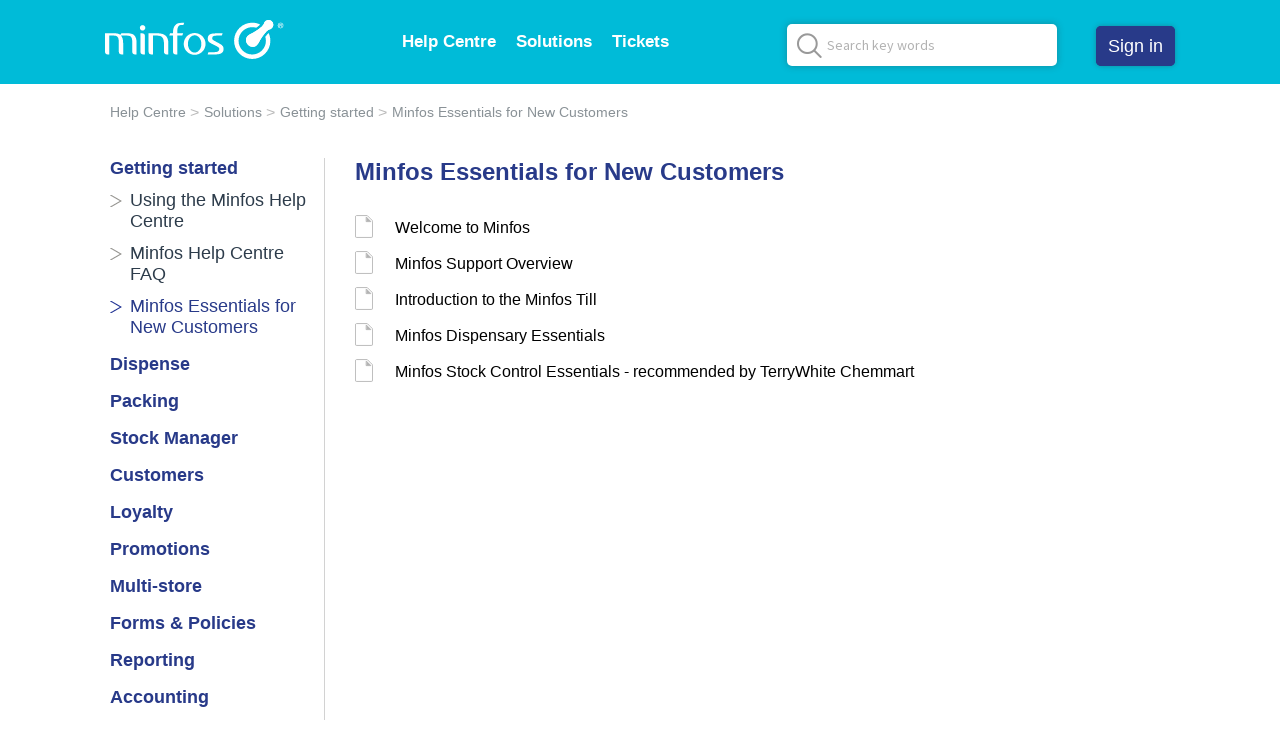

--- FILE ---
content_type: text/html; charset=utf-8
request_url: https://help.minfos.com.au/support/solutions/folders/51000084899
body_size: 11734
content:
<!DOCTYPE html>
       
        <!--[if lt IE 7]><html class="no-js ie6 dew-dsm-theme " lang="en" dir="ltr" data-date-format="non_us"><![endif]-->       
        <!--[if IE 7]><html class="no-js ie7 dew-dsm-theme " lang="en" dir="ltr" data-date-format="non_us"><![endif]-->       
        <!--[if IE 8]><html class="no-js ie8 dew-dsm-theme " lang="en" dir="ltr" data-date-format="non_us"><![endif]-->       
        <!--[if IE 9]><html class="no-js ie9 dew-dsm-theme " lang="en" dir="ltr" data-date-format="non_us"><![endif]-->       
        <!--[if IE 10]><html class="no-js ie10 dew-dsm-theme " lang="en" dir="ltr" data-date-format="non_us"><![endif]-->       
        <!--[if (gt IE 10)|!(IE)]><!--><html class="no-js  dew-dsm-theme " lang="en" dir="ltr" data-date-format="non_us"><!--<![endif]-->
	<head>
		
		<!-- Title for the page -->
<title> Minfos Essentials for New Customers : Help Centre </title>

<!-- Meta information -->

      <meta charset="utf-8" />
      <meta http-equiv="X-UA-Compatible" content="IE=edge,chrome=1" />
      <meta name="description" content= "" />
      <meta name="author" content= "" />
       <meta property="og:title" content="Minfos Essentials for New Customers" />  <meta property="og:url" content="https://help.minfos.com.au/support/solutions/folders/51000084899" />  <meta property="og:image" content="https://s3.ap-southeast-2.amazonaws.com/aus-cdn.freshdesk.com/data/helpdesk/attachments/production/51004188665/logo/Qhl_f3xkmAFZJypDsCCQMK9nv3lw5ZMdzQ.png?X-Amz-Algorithm=AWS4-HMAC-SHA256&amp;amp;X-Amz-Credential=AKIAS6FNSMY2XLZULJPI%2F20260119%2Fap-southeast-2%2Fs3%2Faws4_request&amp;amp;X-Amz-Date=20260119T051731Z&amp;amp;X-Amz-Expires=604800&amp;amp;X-Amz-SignedHeaders=host&amp;amp;X-Amz-Signature=1120bd23cfa8b78f27e0383aadd7e38f582c1a7b638a5af2d1a6530dc6c26e6f" />  <meta property="og:site_name" content="Help Centre" />  <meta property="og:type" content="article" />  <meta name="twitter:title" content="Minfos Essentials for New Customers" />  <meta name="twitter:url" content="https://help.minfos.com.au/support/solutions/folders/51000084899" />  <meta name="twitter:image" content="https://s3.ap-southeast-2.amazonaws.com/aus-cdn.freshdesk.com/data/helpdesk/attachments/production/51004188665/logo/Qhl_f3xkmAFZJypDsCCQMK9nv3lw5ZMdzQ.png?X-Amz-Algorithm=AWS4-HMAC-SHA256&amp;amp;X-Amz-Credential=AKIAS6FNSMY2XLZULJPI%2F20260119%2Fap-southeast-2%2Fs3%2Faws4_request&amp;amp;X-Amz-Date=20260119T051731Z&amp;amp;X-Amz-Expires=604800&amp;amp;X-Amz-SignedHeaders=host&amp;amp;X-Amz-Signature=1120bd23cfa8b78f27e0383aadd7e38f582c1a7b638a5af2d1a6530dc6c26e6f" />  <meta name="twitter:card" content="summary" />  <link rel="canonical" href="https://help.minfos.com.au/support/solutions/folders/51000084899" /> 

<!-- Responsive setting -->
<link rel="apple-touch-icon" href="https://s3.ap-southeast-2.amazonaws.com/aus-cdn.freshdesk.com/data/helpdesk/attachments/production/51004254245/fav_icon/X9cMXn90v3RICuwTTVXk6v7LaMSApUqw9A.png" />
        <link rel="apple-touch-icon" sizes="72x72" href="https://s3.ap-southeast-2.amazonaws.com/aus-cdn.freshdesk.com/data/helpdesk/attachments/production/51004254245/fav_icon/X9cMXn90v3RICuwTTVXk6v7LaMSApUqw9A.png" />
        <link rel="apple-touch-icon" sizes="114x114" href="https://s3.ap-southeast-2.amazonaws.com/aus-cdn.freshdesk.com/data/helpdesk/attachments/production/51004254245/fav_icon/X9cMXn90v3RICuwTTVXk6v7LaMSApUqw9A.png" />
        <link rel="apple-touch-icon" sizes="144x144" href="https://s3.ap-southeast-2.amazonaws.com/aus-cdn.freshdesk.com/data/helpdesk/attachments/production/51004254245/fav_icon/X9cMXn90v3RICuwTTVXk6v7LaMSApUqw9A.png" />
        <meta name="viewport" content="width=device-width, initial-scale=1.0, maximum-scale=5.0, user-scalable=yes" /> 

<!-- Google Tag Manager - dataLayer Object -->
<script>
dataLayer = [];
</script>
<!-- End dataLayer Object -->

<!-- Google Tag Manager -->
<script>(function(w,d,s,l,i){w[l]=w[l]||[];w[l].push({'gtm.start':
new Date().getTime(),event:'gtm.js'});var f=d.getElementsByTagName(s)[0],
j=d.createElement(s),dl=l!='dataLayer'?'&l='+l:'';j.async=true;j.src=
'https://www.googletagmanager.com/gtm.js?id='+i+dl;f.parentNode.insertBefore(j,f);
})(window,document,'script','dataLayer','G-H1CS8V5RNE');</script>
<!-- End Google Tag Manager -->
		
		<!-- Adding meta tag for CSRF token -->
		<meta name="csrf-param" content="authenticity_token" />
<meta name="csrf-token" content="GdwsvyZemLajjjxmpRGVNQK5Jj5PkJn/J6bYGaJ6Bc9PM429RNjKtJ2DA4qxYAHzg7vVVlmnAoJ0QFoDDuz33w==" />
		<!-- End meta tag for CSRF token -->
		
		<!-- Fav icon for portal -->
		<link rel='shortcut icon' href='https://s3.ap-southeast-2.amazonaws.com/aus-cdn.freshdesk.com/data/helpdesk/attachments/production/51004254245/fav_icon/X9cMXn90v3RICuwTTVXk6v7LaMSApUqw9A.png' />

		<!-- Base stylesheet -->
 
		<link rel="stylesheet" media="print" href="https://aus-assets1.freshdesk.com/assets/cdn/portal_print-6e04b27f27ab27faab81f917d275d593fa892ce13150854024baaf983b3f4326.css" />
	  		<link rel="stylesheet" media="screen" href="https://aus-assets6.freshdesk.com/assets/cdn/falcon_portal_utils-a58414d6bc8bc6ca4d78f5b3f76522e4970de435e68a5a2fedcda0db58f21600.css" />	

		
		<!-- Theme stylesheet -->

		<link href="/support/theme.css?v=2&amp;d=1768361618" media="screen" rel="stylesheet" type="text/css">

		<!-- Google font url if present -->
		<link href='https://fonts.googleapis.com/css?family=Source+Sans+Pro:regular,italic,600,700,700italic|Poppins:regular,600,700' rel='stylesheet' type='text/css' nonce='7POIxvRGcMJ9rpfXYmwFzA=='>

		<!-- Including default portal based script framework at the top -->
		<script src="https://aus-assets5.freshdesk.com/assets/cdn/portal_head_v2-d07ff5985065d4b2f2826fdbbaef7df41eb75e17b915635bf0413a6bc12fd7b7.js"></script>
		<!-- Including syntexhighlighter for portal -->
		<script src="https://aus-assets9.freshdesk.com/assets/cdn/prism-841b9ba9ca7f9e1bc3cdfdd4583524f65913717a3ab77714a45dd2921531a402.js"></script>

		

		<!-- Access portal settings information via javascript -->
		 <script type="text/javascript">     var portal = {"language":"en","name":"Help Centre","contact_info":"","current_page_name":"article_list","current_tab":"solutions","vault_service":{"url":"https://vault-service-aus.freshworks.com/data","max_try":2,"product_name":"fd"},"current_account_id":1435895,"preferences":{"bg_color":"#FFFFFF","header_color":"#ffffff","help_center_color":"#f3f5f7","footer_color":"#4a4f55","tab_color":"#ffffff","tab_hover_color":"#00bbd8","btn_background":"#cbcbcb","btn_primary_background":"#235dab","base_font":"Source Sans Pro","text_color":"#183247","headings_font":"Poppins","headings_color":"#183247","link_color":"#183247","link_color_hover":"#2753d7","input_focus_ring_color":"#00bbd8","non_responsive":"false"},"image_placeholders":{"spacer":"https://aus-assets6.freshdesk.com/assets/misc/spacer.gif","profile_thumb":"https://aus-assets10.freshdesk.com/assets/misc/profile_blank_thumb-4a7b26415585aebbd79863bd5497100b1ea52bab8df8db7a1aecae4da879fd96.jpg","profile_medium":"https://aus-assets4.freshdesk.com/assets/misc/profile_blank_medium-1dfbfbae68bb67de0258044a99f62e94144f1cc34efeea73e3fb85fe51bc1a2c.jpg"},"falcon_portal_theme":true};     var attachment_size = 20;     var blocked_extensions = "";     var allowed_extensions = "";     var store = { 
        ticket: {},
        portalLaunchParty: {} };    store.portalLaunchParty.ticketFragmentsEnabled = false;    store.pod = "ap-southeast-2";    store.region = "AU"; </script> 


			
	</head>
	<body>
            	
		
		
		<style>
  .print-only{
    display: none !important;
  }  
@media print{
    body{
        padding-top:20px !important;
    }
    .print-only,
    .loaded .accordion-content {
        display: block !important;
    }
    .article-review,
    .main-sidebar-layout .sidebar-content {
        display: none !important;
    }
  	.accordion-header{
     display: block;
  	}
    a[href^="http://"]:not(.image-enlarge-link):after, a[href^="https://"]:not(.image-enlarge-link):after {
    color: #999;
	}
}
</style>
<!-- Google Tag Manager (noscript) -->
<script async src="https://www.googletagmanager.com/gtag/js?id=G-H1CS8V5RNE"></script>
<script>
  window.dataLayer = window.dataLayer || [];
  function gtag(){dataLayer.push(arguments);}
  gtag('js', new Date());

  gtag('config', 'G-H1CS8V5RNE');
</script>
<!-- End Google Tag Manager (noscript) -->

<header class="banner article_list">
   		
    

    

        <div class="container-div header-wrap d-flex">
            <div class="brand-logo">
                <a href="https://www.minfos.com.au"class='portal-logo'><span class="portal-img"><i></i>
                    <img src='https://s3.ap-southeast-2.amazonaws.com/aus-cdn.freshdesk.com/data/helpdesk/attachments/production/51004188665/logo/Qhl_f3xkmAFZJypDsCCQMK9nv3lw5ZMdzQ.png' alt="Logo"
                        onerror="default_image_error(this)" data-type="logo" />
                 </span></a>
            </div>
            <div class="nav-menu show-in-mobile">
                <a data-toggle-dom="#header-tabs" href="#" data-animated="true" class="mobile-icon-nav-menu show-in-mobile">
                    <span></span>
                    <span></span>
                    <span></span>
                </a>
                <ul class="main-menu nav-link" id="header-tabs">
                    <li><a href="/support/home" class="">Help Centre</a></li>
                    <li><a href="/support/solutions" class="">Solutions</a>
                    </li>
                    <li><a href="/support/tickets" class="">Tickets</a></li>
                  	
                    
                    <li> <a href="/support/login">Sign in</a></li>
                    
                    <li> <a href="tel:1300887418">Contact us<br>1300 887 418</a></li>
                </ul>
            </div>
            <div class="nav-menu hide-in-mobile">
                <a data-toggle-dom="#header-tabs" href="#" data-animated="true" class="mobile-icon-nav-menu show-in-mobile"></a>
                <ul class="main-menu nav-link" id="header-tabs">
                    <li><a href="/support/home" class="">Help Centre</a></li>
                    <li><a href="/support/solutions" class="">Solutions</a>
                        <ul class="submenu-list">
                            
                                
                                    
                                        <li>
                                            <a href="/support/solutions/51000018710">Getting started</a>
                                            
                                            
                                            
                                            
                                            
                                            
                                            
                                            
                                            
                                            
                                            
                                            
                                            
                                            
                                            <p class="article-count-val hide">3</p>
                                        </li>
                                    
                                 
                                    
                                        <li>
                                            <a href="/support/solutions/51000018296">Dispense</a>
                                            
                                            
                                            
                                            
                                            
                                            
                                            
                                            
                                            
                                            
                                            
                                            
                                            
                                            
                                            
                                            
                                            
                                            
                                            
                                            
                                            
                                            
                                            
                                            
                                            
                                            
                                            
                                            
                                            
                                            
                                            
                                            
                                            
                                            
                                            
                                            
                                            
                                            
                                            
                                            
                                            
                                            
                                            
                                            
                                            
                                            
                                            
                                            
                                            
                                            
                                            
                                            
                                            
                                            
                                            
                                            
                                            
                                            
                                            
                                            
                                            
                                            
                                            <p class="article-count-val hide">15</p>
                                        </li>
                                    
                                 
                                    
                                        <li>
                                            <a href="/support/solutions/51000037933">Packing</a>
                                            
                                            
                                            
                                            
                                            
                                            
                                            
                                            
                                            
                                            
                                            
                                            
                                            
                                            
                                            
                                            
                                            
                                            
                                            
                                            
                                            
                                            
                                            <p class="article-count-val hide">5</p>
                                        </li>
                                    
                                 
                                    
                                        <li>
                                            <a href="/support/solutions/51000018303">Stock Manager</a>
                                            
                                            
                                            
                                            
                                            
                                            
                                            
                                            
                                            
                                            
                                            
                                            
                                            
                                            
                                            
                                            
                                            
                                            
                                            
                                            
                                            
                                            
                                            
                                            
                                            
                                            
                                            
                                            
                                            
                                            
                                            
                                            
                                            
                                            
                                            <p class="article-count-val hide">8</p>
                                        </li>
                                    
                                 
                                    
                                        <li>
                                            <a href="/support/solutions/51000018295">Customers</a>
                                            
                                            
                                            
                                            
                                            
                                            
                                            
                                            
                                            
                                            
                                            
                                            
                                            
                                            
                                            
                                            
                                            
                                            
                                            
                                            
                                            
                                            
                                            <p class="article-count-val hide">5</p>
                                        </li>
                                    
                                 
                                    
                                        <li>
                                            <a href="/support/solutions/51000018298">Loyalty</a>
                                            
                                            
                                            
                                            
                                            
                                            
                                            
                                            
                                            
                                            
                                            
                                            
                                            
                                            
                                            
                                            
                                            
                                            
                                            
                                            
                                            
                                            
                                            
                                            
                                            
                                            
                                            <p class="article-count-val hide">6</p>
                                        </li>
                                    
                                 
                                    
                                        <li>
                                            <a href="/support/solutions/51000018300">Promotions</a>
                                            
                                            
                                            
                                            
                                            
                                            
                                            
                                            
                                            
                                            
                                            
                                            
                                            
                                            
                                            
                                            
                                            
                                            
                                            
                                            
                                            
                                            
                                            
                                            
                                            
                                            
                                            
                                            
                                            
                                            
                                            
                                            
                                            
                                            
                                            
                                            
                                            
                                            
                                            
                                            
                                            
                                            
                                            
                                            
                                            
                                            
                                            
                                            
                                            
                                            
                                            
                                            
                                            
                                            
                                            <p class="article-count-val hide">13</p>
                                        </li>
                                    
                                 
                                    
                                        <li>
                                            <a href="/support/solutions/51000018299">Multi-store</a>
                                            
                                            
                                            
                                            
                                            
                                            
                                            
                                            
                                            
                                            
                                            
                                            
                                            
                                            
                                            
                                            
                                            
                                            
                                            
                                            
                                            
                                            
                                            
                                            
                                            
                                            
                                            
                                            
                                            
                                            
                                            
                                            
                                            
                                            
                                            
                                            
                                            
                                            
                                            
                                            
                                            
                                            
                                            <p class="article-count-val hide">10</p>
                                        </li>
                                    
                                 
                                    
                                        <li>
                                            <a href="/support/solutions/51000018297">Forms & Policies</a>
                                            
                                            
                                            
                                            
                                            
                                            
                                            
                                            
                                            
                                            
                                            <p class="article-count-val hide">2</p>
                                        </li>
                                    
                                 
                                    
                                        <li>
                                            <a href="/support/solutions/51000018302">Reporting</a>
                                            
                                            
                                            
                                            
                                            
                                            
                                            
                                            
                                            
                                            
                                            
                                            
                                            
                                            
                                            
                                            
                                            
                                            
                                            
                                            
                                            
                                            
                                            
                                            
                                            
                                            
                                            
                                            
                                            
                                            
                                            <p class="article-count-val hide">7</p>
                                        </li>
                                    
                                 
                                    
                                        <li>
                                            <a href="/support/solutions/51000014798">Accounting</a>
                                            
                                            
                                            
                                            
                                            
                                            
                                            
                                            
                                            
                                            
                                            
                                            
                                            
                                            
                                            
                                            
                                            
                                            
                                            <p class="article-count-val hide">4</p>
                                        </li>
                                    
                                 
                                    
                                        <li>
                                            <a href="/support/solutions/51000018304">Till</a>
                                            
                                            
                                            
                                            
                                            
                                            
                                            
                                            
                                            
                                            
                                            
                                            
                                            
                                            
                                            
                                            
                                            
                                            
                                            
                                            
                                            
                                            
                                            
                                            
                                            
                                            
                                            
                                            
                                            
                                            
                                            
                                            
                                            
                                            
                                            
                                            
                                            
                                            
                                            <p class="article-count-val hide">9</p>
                                        </li>
                                    
                                 
                                    
                                        <li>
                                            <a href="/support/solutions/51000018305">Technical Tips</a>
                                            
                                            
                                            
                                            
                                            
                                            
                                            
                                            
                                            
                                            
                                            
                                            
                                            
                                            
                                            
                                            
                                            
                                            
                                            
                                            
                                            
                                            
                                            
                                            
                                            
                                            
                                            <p class="article-count-val hide">6</p>
                                        </li>
                                    
                                 
                                    
                                 
                                    
                                        <li>
                                            <a href="/support/solutions/51000018301">Release Notes</a>
                                            
                                            
                                            
                                            
                                            
                                            
                                            
                                            
                                            
                                            
                                            
                                            
                                            <p class="article-count-val hide">2</p>
                                        </li>
                                    
                                 
                                    
                                        <li>
                                            <a href="/support/solutions/51000018957">Learning Pathways</a>
                                            
                                            
                                            
                                            
                                            
                                            
                                            
                                            
                                            
                                            
                                            
                                            
                                            
                                            
                                            
                                            
                                            
                                            
                                            
                                            
                                            
                                            
                                            
                                            
                                            
                                            
                                            
                                            
                                            
                                            
                                            
                                            
                                            
                                            
                                            
                                            
                                            
                                            
                                            
                                            
                                            
                                            
                                            
                                            
                                            
                                            
                                            
                                            
                                            <p class="article-count-val hide">11</p>
                                        </li>
                                    
                                 
                                    
                                        <li>
                                            <a href="/support/solutions/51000019608">Announcements & News</a>
                                            
                                            
                                            
                                            
                                            
                                            
                                            
                                            
                                            <p class="article-count-val hide">1</p>
                                        </li>
                                    
                                 
                                    
                                 
                            
                        </ul>
                    </li>
                  	
                  	<li class="p-relative"><a href="/support/tickets" class="">Tickets</a>
                        <ul class="submenu-list-xs">
                            <li>
                                <a href="/support/tickets/new">New ticket</a>
                            </li>
                            <li>
                                <a href="/support/tickets">View my tickets</a>
                            </li>
                        </ul>
                    </li>
                </ul>
            </div>
            
          		<div class="header-search">
                  	<form class="hc-search-form print--remove" autocomplete="off" action="/support/search">
                  		<div class="hc-search-input">
                    	<input placeholder="Search key words" id="article-result-custom" name="term" type="text" class="ui-autocomplete-input" autocomplete="off">
                  		</div>
                  		<div class="hc-search-button">
                      		<button class="btn btn-primary" type="submit" autocomplete="off">
                          		<i class="mobile-icon-search hide-tablet"></i>
                                <span class="hide-in-mobile">
                                    Search
                                </span>
                      		</button>
                  		</div>
          			</form>
              </div>
            
            
            <div class="user-action hide-in-mobile">
                
                <a href="/support/login" class="login_btn">Sign in</a>
                
            </div>
        </div>
      <!-- Notification Messages -->
         <div class="alert alert-with-close notice hide" id="noticeajax"></div> 
        <!-- Notification Messages End -->
</header>
<script type="text/javascript">
/*fixed-header*/
function headerheightcal() {
    var headerheight = jQuery('header').height()-2;
    jQuery('body').css('padding-top', headerheight);
}
jQuery(document).ready(function() {
    // local storage
    if (localStorage.getItem("notification")) {
        console.log(localStorage.getItem("notification"));
        jQuery("#"+localStorage.getItem("notification")).addClass("hide");
        jQuery(".header-notification").not("#"+localStorage.getItem("notification")).removeClass("hide");
    } else  {
        jQuery(".header-notification").removeClass("hide");
    }


    // Trigger on type itself
    jQuery("#helpdesk_ticket_subject").on("keypress", function(ev){
        var searchString = this.value.replace(/^\s+|\s+$/g, "");
        if(searchString != '' && searchString.length > 1){
            jQuery(this).addClass("sloading loading-small loading-right");
            callbackToSolutionSearch(searchString);
        }else{
            jQuery(this).removeClass("sloading loading-small loading-right");
        }
    });

    jQuery(".solution-box-col").each(function(index) {
        if (jQuery(this).find(".article-count-val").text() == 0) {
            jQuery(this).remove();
        }
    });

    jQuery(".submenu-list li").each(function(index) {
        if (jQuery(this).find(".article-count-val").text() == 0) {
            jQuery(this).remove();
        }
    });
	jQuery(".hyperlink").click(function() {
        jQuery('html, body').animate({
            scrollTop: jQuery(this.hash).offset().top - 80
        }, 800);
        return false;
    });

    jQuery(".mobile-icon-nav-menu").click(function() {
        jQuery(this).toggleClass('open');
    });

     jQuery(".hc-search-input input.special").attr("placeholder", "Search key words");



    jQuery('.sol-main-menu a').not('.sub-sol-menu li a').click(function(e) {


        if (jQuery(this).next().is(":visible")) {

            jQuery(this).next().slideUp();

        } else {
            jQuery('.sub-sol-menu').slideUp();
            jQuery(this).next().slideDown();

        }
    });

 jQuery('.tab-outer').each(function() {
        jQuery(this).find('.tab-wrapper li:first').addClass('active');
        jQuery(this).find('.tab-body > div').hide();
        jQuery(this).find('.tab-body > div:first').show();
    });
   
   
    // jQuery('.tab-body > div:first').show();
    jQuery('.tab-wrapper a').click(function() {
        jQuery(this).closest('.tab-wrapper').find("li").removeClass('active');
        jQuery(this).parent().addClass('active');
        var activeTab = jQuery(this).attr('href');

        jQuery(this).closest('.tab-outer').find('.tab-body > div:visible').hide();
        jQuery(activeTab).show();
        return false;
    });


  

 jQuery('.accordion').each(function() {
    // display the first div by default.
    jQuery(this).find(".accordion-content:first").css('display', 'block');
    jQuery(this).find(".accordion-header:first").addClass('open');

});
    // Get all the links.
    var accordionheader = jQuery(".accordion .accordion-header");

    // On clicking of the links do something.
    accordionheader.on('click', function(e) {
        
     jQuery('.accordion-header').removeClass('open');
        e.preventDefault();
        // var accordiontab = jQuery(this).attr("href");

        // jQuery(accordiontab).slideDown('500');

        //jQuery(a).slideToggle('500');
       // jQuery(".accordion div").not(accordiontab).slideToggle('500');

        if (jQuery(this).next().is(":visible")) {
            
            jQuery(this).next().slideUp();

        } else {

            jQuery(this).addClass('open');
            jQuery(this).parent('.accordion ').find('.accordion-content').slideUp();
            
            jQuery(this).next().slideDown();

        }



    });
    headerheightcal();

    jQuery('span.close-notification').click(function() {
        headerheightcal();
    });
	
  	jQuery(document).on('click', '.alert .close',  function(event) {
    	headerheightcal();
    });
   

    jQuery( "input#support-search-input" ).on( "autocompleteopen", function( event, ui ) {
          
             jQuery('.hc-search-input input.special').addClass('active');
    } );

  
   jQuery( "input#support-search-input" ).on( "autocompleteclose", function( event, ui ) {
          
              jQuery('.hc-search-input input.special').removeClass('active');
    } );
});
jQuery(window).load(function() {
    headerheightcal();
});
  jQuery(resize).on(function() {
    headerheightcal();
    console.log("test");
});
</script>
<!-- Search and page links for the page -->


<!--  -->
<div class="page article_list">
    
	    <div class="c-wrapper">
	        

<section class="main content rounded-6 min-height-on-desktop fc-folder-show" id="folder-show-51000084899">
    <div class="breadcrumb">
        <a href="/support/home">Help Centre</a>
        <a href="/support/solutions">Solutions</a>
        <a href="/support/solutions/51000018710">Getting started</a>
        <a href="javascript:;">Minfos Essentials for New Customers</a>
    </div>
    <div class="main-sidebar-layout d-flex">
        <div class="sidebar-content">
            <ul class="sidebar-solution-list">
                
                    <li class="sol-main-menu"><a href="javascript:;">Getting started</a>
                        <ul class="sub-sol-menu  open ">
                            
                            
                                
                                
                                
                            
                                
                                
                                
                            
                                
                                
                                
                            
                            <p class="article-count-val hide">3</p>
                            
                                <li class=""><a href="/support/solutions/folders/51000027887">Using the Minfos Help Centre</a></li>
                            
                                <li class=""><a href="/support/solutions/folders/51000027888">Minfos Help Centre FAQ</a></li>
                            
                                <li class=" active "><a href="/support/solutions/folders/51000084899">Minfos Essentials for New Customers</a></li>
                            
                        </ul>
                    </li>
                
                    <li class="sol-main-menu"><a href="javascript:;">Dispense</a>
                        <ul class="sub-sol-menu ">
                            
                            
                                
                                
                                
                            
                                
                                
                                
                            
                                
                                
                                
                            
                                
                                
                                
                            
                                
                                
                                
                            
                                
                                
                                
                            
                                
                                
                                
                            
                                
                                
                                
                            
                                
                                
                                
                            
                                
                                
                                
                            
                                
                                
                                
                            
                                
                                
                                
                            
                                
                                
                                
                            
                                
                                
                                
                            
                                
                                
                                
                            
                            <p class="article-count-val hide">15</p>
                            
                                <li class=""><a href="/support/solutions/folders/51000074580">Scripts In</a></li>
                            
                                <li class=""><a href="/support/solutions/folders/51000027240">Dispensing</a></li>
                            
                                <li class=""><a href="/support/solutions/folders/51000074577">Clinical</a></li>
                            
                                <li class=""><a href="/support/solutions/folders/51000068994">Pharmacist Maintenance</a></li>
                            
                                <li class=""><a href="/support/solutions/folders/51000027241">Claims</a></li>
                            
                                <li class=""><a href="/support/solutions/folders/51000027242">Customers</a></li>
                            
                                <li class=""><a href="/support/solutions/folders/51000027243">My Health Record</a></li>
                            
                                <li class=""><a href="/support/solutions/folders/51000027247">Pricing</a></li>
                            
                                <li class=""><a href="/support/solutions/folders/51000027248">Labels and Repeats</a></li>
                            
                                <li class=""><a href="/support/solutions/folders/51000027249">Stock Management</a></li>
                            
                                <li class=""><a href="/support/solutions/folders/51000027250">Reporting</a></li>
                            
                                <li class=""><a href="/support/solutions/folders/51000027251">Robotics</a></li>
                            
                                <li class=""><a href="/support/solutions/folders/51000074749">Dispense Settings</a></li>
                            
                                <li class=""><a href="/support/solutions/folders/51000329910">HICAPS</a></li>
                            
                                <li class=""><a href="/support/solutions/folders/51000063315">Quick Dispense</a></li>
                            
                        </ul>
                    </li>
                
                    <li class="sol-main-menu"><a href="javascript:;">Packing</a>
                        <ul class="sub-sol-menu ">
                            
                            
                                
                                
                                
                            
                                
                                
                                
                            
                                
                                
                                
                            
                                
                                
                                
                            
                                
                                
                                
                            
                            <p class="article-count-val hide">5</p>
                            
                                <li class=""><a href="/support/solutions/folders/51000062054">Packing Profiles</a></li>
                            
                                <li class=""><a href="/support/solutions/folders/51000062874">Blister Packing Labels</a></li>
                            
                                <li class=""><a href="/support/solutions/folders/51000063327">Virtual Pill Box</a></li>
                            
                                <li class=""><a href="/support/solutions/folders/51000062955">Packing Audits</a></li>
                            
                                <li class=""><a href="/support/solutions/folders/51000062873">Packing Reports</a></li>
                            
                        </ul>
                    </li>
                
                    <li class="sol-main-menu"><a href="javascript:;">Stock Manager</a>
                        <ul class="sub-sol-menu ">
                            
                            
                                
                                
                                
                            
                                
                                
                                
                            
                                
                                
                                
                            
                                
                                
                                
                            
                                
                                
                                
                            
                                
                                
                                
                            
                                
                                
                                
                            
                                
                                
                                
                            
                            <p class="article-count-val hide">8</p>
                            
                                <li class=""><a href="/support/solutions/folders/51000027269">Products</a></li>
                            
                                <li class=""><a href="/support/solutions/folders/51000027264">Categories</a></li>
                            
                                <li class=""><a href="/support/solutions/folders/51000027267">Ordering</a></li>
                            
                                <li class=""><a href="/support/solutions/folders/51000221569">Stock Transfers</a></li>
                            
                                <li class=""><a href="/support/solutions/folders/51000027268">Pricing</a></li>
                            
                                <li class=""><a href="/support/solutions/folders/51000027270">Stocktake</a></li>
                            
                                <li class=""><a href="/support/solutions/folders/51000027266">Labels</a></li>
                            
                                <li class=""><a href="/support/solutions/folders/51000093340">Stock Manager Settings</a></li>
                            
                        </ul>
                    </li>
                
                    <li class="sol-main-menu"><a href="javascript:;">Customers</a>
                        <ul class="sub-sol-menu ">
                            
                            
                                
                                
                                
                            
                                
                                
                                
                            
                                
                                
                                
                            
                                
                                
                                
                            
                                
                                
                                
                            
                            <p class="article-count-val hide">5</p>
                            
                                <li class=""><a href="/support/solutions/folders/51000055253">Customer Maintenance</a></li>
                            
                                <li class=""><a href="/support/solutions/folders/51000027238">Customer Accounts</a></li>
                            
                                <li class=""><a href="/support/solutions/folders/51000027239">Reporting</a></li>
                            
                                <li class=""><a href="/support/solutions/folders/51000032399">Minfos SMS Connect</a></li>
                            
                                <li class=""><a href="/support/solutions/folders/51000128481">Minfos Clubs</a></li>
                            
                        </ul>
                    </li>
                
                    <li class="sol-main-menu"><a href="javascript:;">Loyalty</a>
                        <ul class="sub-sol-menu ">
                            
                            
                                
                                
                                
                            
                                
                                
                                
                            
                                
                                
                                
                            
                                
                                
                                
                            
                                
                                
                                
                            
                                
                                
                                
                            
                            <p class="article-count-val hide">6</p>
                            
                                <li class=""><a href="/support/solutions/folders/51000030887">Set up Minfos Loyalty</a></li>
                            
                                <li class=""><a href="/support/solutions/folders/51000030888">Manage Loyalty status of products</a></li>
                            
                                <li class=""><a href="/support/solutions/folders/51000030889">Manage Loyalty members</a></li>
                            
                                <li class=""><a href="/support/solutions/folders/51000030890">Perform Loyalty sales</a></li>
                            
                                <li class=""><a href="/support/solutions/folders/51000030891">Loyalty reporting</a></li>
                            
                                <li class=""><a href="/support/solutions/folders/51000456875">TerryWhite Chemmart Loyalty</a></li>
                            
                        </ul>
                    </li>
                
                    <li class="sol-main-menu"><a href="javascript:;">Promotions</a>
                        <ul class="sub-sol-menu ">
                            
                            
                                
                                
                                
                            
                                
                                
                                
                            
                                
                                
                                
                            
                                
                                
                                
                            
                                
                                
                                
                            
                                
                                
                                
                            
                                
                                
                                
                            
                                
                                
                                
                            
                                
                                
                                
                            
                                
                                
                                
                            
                                
                                
                                
                            
                                
                                
                                
                            
                                
                                
                                
                            
                            <p class="article-count-val hide">13</p>
                            
                                <li class=""><a href="/support/solutions/folders/51000047435">Introduction to Promotions</a></li>
                            
                                <li class=""><a href="/support/solutions/folders/51000047548">Set Sales Price promotions</a></li>
                            
                                <li class=""><a href="/support/solutions/folders/51000047621">$ Off Retail Price promotions</a></li>
                            
                                <li class=""><a href="/support/solutions/folders/51000048291">% Off Retail Price promotions</a></li>
                            
                                <li class=""><a href="/support/solutions/folders/51000048477">Multibuy for $ Amount promotions</a></li>
                            
                                <li class=""><a href="/support/solutions/folders/51000050147">Multibuy for % Off promotions</a></li>
                            
                                <li class=""><a href="/support/solutions/folders/51000050182">Multibuy for Set Sales Price promotions</a></li>
                            
                                <li class=""><a href="/support/solutions/folders/51000050273">Tiered Multibuy for % Off promotions</a></li>
                            
                                <li class=""><a href="/support/solutions/folders/51000050547">Tiered Multibuy for $ Amount promotions</a></li>
                            
                                <li class=""><a href="/support/solutions/folders/51000340075">Promotion Errors</a></li>
                            
                                <li class=""><a href="/support/solutions/folders/51000340081">Start a Promotion</a></li>
                            
                                <li class=""><a href="/support/solutions/folders/51000051027">Import & Export promotions</a></li>
                            
                                <li class=""><a href="/support/solutions/folders/51000340067">Promotion Settings</a></li>
                            
                        </ul>
                    </li>
                
                    <li class="sol-main-menu"><a href="javascript:;">Multi-store</a>
                        <ul class="sub-sol-menu ">
                            
                            
                                
                                
                                
                            
                                
                                
                                
                            
                                
                                
                                
                            
                                
                                
                                
                            
                                
                                
                                
                            
                                
                                
                                
                            
                                
                                
                                
                            
                                
                                
                                
                            
                                
                                
                                
                            
                                
                                
                                
                            
                            <p class="article-count-val hide">10</p>
                            
                                <li class=""><a href="/support/solutions/folders/51000031115">Introduction to Multi-store</a></li>
                            
                                <li class=""><a href="/support/solutions/folders/51000031116">Manage Head Office Subscriptions</a></li>
                            
                                <li class=""><a href="/support/solutions/folders/51000031148">Manage Head Office Publications</a></li>
                            
                                <li class=""><a href="/support/solutions/folders/51000031170">Multi-store Tier Retail Pricing</a></li>
                            
                                <li class=""><a href="/support/solutions/folders/51000031422">Multi-store Drug Fixed Pricing</a></li>
                            
                                <li class=""><a href="/support/solutions/folders/51000031424">Multi-store Promotions</a></li>
                            
                                <li class=""><a href="/support/solutions/folders/51000031441">Slave store guide to Update Manager</a></li>
                            
                                <li class=""><a href="/support/solutions/folders/51000031484">Multi-store troubleshooting</a></li>
                            
                                <li class=""><a href="/support/solutions/folders/51000459956">Centralised Statements</a></li>
                            
                                <li class=""><a href="/support/solutions/folders/51000514094">Multi-store Reporting</a></li>
                            
                        </ul>
                    </li>
                
                    <li class="sol-main-menu"><a href="javascript:;">Forms & Policies</a>
                        <ul class="sub-sol-menu ">
                            
                            
                                
                                
                                
                            
                                
                                
                                
                            
                            <p class="article-count-val hide">2</p>
                            
                                <li class=""><a href="/support/solutions/folders/51000027252">Forms</a></li>
                            
                                <li class=""><a href="/support/solutions/folders/51000027253">Policies</a></li>
                            
                        </ul>
                    </li>
                
                    <li class="sol-main-menu"><a href="javascript:;">Reporting</a>
                        <ul class="sub-sol-menu ">
                            
                            
                                
                                
                                
                            
                                
                                
                                
                            
                                
                                
                                
                            
                                
                                
                                
                            
                                
                                
                                
                            
                                
                                
                                
                            
                                
                                
                                
                            
                            <p class="article-count-val hide">7</p>
                            
                                <li class=""><a href="/support/solutions/folders/51000027257">KPI Reports</a></li>
                            
                                <li class=""><a href="/support/solutions/folders/51000027260">Ordering Reports</a></li>
                            
                                <li class=""><a href="/support/solutions/folders/51000027261">Pricing Reports</a></li>
                            
                                <li class=""><a href="/support/solutions/folders/51000027262">Product Reports</a></li>
                            
                                <li class=""><a href="/support/solutions/folders/51000027263">Sales Reports</a></li>
                            
                                <li class=""><a href="/support/solutions/folders/51000050594">Promotion Reports</a></li>
                            
                                <li class=""><a href="/support/solutions/folders/51000490175">Reporting Settings</a></li>
                            
                        </ul>
                    </li>
                
                    <li class="sol-main-menu"><a href="javascript:;">Accounting</a>
                        <ul class="sub-sol-menu ">
                            
                            
                                
                                
                                
                            
                                
                                
                                
                            
                                
                                
                                
                            
                                
                                
                                
                            
                            <p class="article-count-val hide">4</p>
                            
                                <li class=""><a href="/support/solutions/folders/51000029143">Cash Manager</a></li>
                            
                                <li class=""><a href="/support/solutions/folders/51000029198">General Ledger</a></li>
                            
                                <li class=""><a href="/support/solutions/folders/51000029199">Payables</a></li>
                            
                                <li class=""><a href="/support/solutions/folders/51000029200">Receivables</a></li>
                            
                        </ul>
                    </li>
                
                    <li class="sol-main-menu"><a href="javascript:;">Till</a>
                        <ul class="sub-sol-menu ">
                            
                            
                                
                                
                                
                            
                                
                                
                                
                            
                                
                                
                                
                            
                                
                                
                                
                            
                                
                                
                                
                            
                                
                                
                                
                            
                                
                                
                                
                            
                                
                                
                                
                            
                                
                                
                                
                            
                            <p class="article-count-val hide">9</p>
                            
                                <li class=""><a href="/support/solutions/folders/51000027271">Till Basics</a></li>
                            
                                <li class=""><a href="/support/solutions/folders/51000027276">Products</a></li>
                            
                                <li class=""><a href="/support/solutions/folders/51000027272">Discounts</a></li>
                            
                                <li class=""><a href="/support/solutions/folders/51000027274">Payments</a></li>
                            
                                <li class=""><a href="/support/solutions/folders/51000047126">Returns and Refunds</a></li>
                            
                                <li class=""><a href="/support/solutions/folders/51000027275">Printing</a></li>
                            
                                <li class=""><a href="/support/solutions/folders/51000027273">Layby</a></li>
                            
                                <li class=""><a href="/support/solutions/folders/51000135936">Reporting</a></li>
                            
                                <li class=""><a href="/support/solutions/folders/51000339830">Till Settings</a></li>
                            
                        </ul>
                    </li>
                
                    <li class="sol-main-menu"><a href="javascript:;">Technical Tips</a>
                        <ul class="sub-sol-menu ">
                            
                            
                                
                                
                                
                            
                                
                                
                                
                            
                                
                                
                                
                            
                                
                                
                                
                            
                                
                                
                                
                            
                                
                                
                                
                            
                            <p class="article-count-val hide">6</p>
                            
                                <li class=""><a href="/support/solutions/folders/51000027277">Backups</a></li>
                            
                                <li class=""><a href="/support/solutions/folders/51000027279">Eftpos</a></li>
                            
                                <li class=""><a href="/support/solutions/folders/51000027278">Hardware</a></li>
                            
                                <li class=""><a href="/support/solutions/folders/51000045292">Minfos App</a></li>
                            
                                <li class=""><a href="/support/solutions/folders/51000027280">Recovery</a></li>
                            
                                <li class=""><a href="/support/solutions/folders/51000051605">Software Tips & Maintenance</a></li>
                            
                        </ul>
                    </li>
                
                    <li class="sol-main-menu"><a href="javascript:;">Replenish</a>
                        <ul class="sub-sol-menu ">
                            
                            
                            <p class="article-count-val hide">0</p>
                            
                        </ul>
                    </li>
                
                    <li class="sol-main-menu"><a href="javascript:;">Release Notes</a>
                        <ul class="sub-sol-menu ">
                            
                            
                                
                                
                                
                            
                                
                                
                                
                            
                                
                            
                            <p class="article-count-val hide">2</p>
                            
                                <li class=""><a href="/support/solutions/folders/51000027255">Current Release Notes</a></li>
                            
                                <li class=""><a href="/support/solutions/folders/51000027256">Past Versions Release Notes</a></li>
                            
                                <li class=""><a href="/support/solutions/folders/51000080902">Beta Release Notes</a></li>
                            
                        </ul>
                    </li>
                
                    <li class="sol-main-menu"><a href="javascript:;">Learning Pathways</a>
                        <ul class="sub-sol-menu ">
                            
                            
                                
                                
                                
                            
                                
                                
                                
                            
                                
                                
                                
                            
                                
                                
                                
                            
                                
                                
                                
                            
                                
                                
                                
                            
                                
                                
                                
                            
                                
                                
                                
                            
                                
                                
                                
                            
                                
                                
                                
                            
                                
                                
                                
                            
                                
                            
                            <p class="article-count-val hide">11</p>
                            
                                <li class=""><a href="/support/solutions/folders/51000052097">Introduction to Minfos Learning Pathways</a></li>
                            
                                <li class=""><a href="/support/solutions/folders/51000267647">Bare Necessities Learning Pathways</a></li>
                            
                                <li class=""><a href="/support/solutions/folders/51000574127">Pharmacy Essentials</a></li>
                            
                                <li class=""><a href="/support/solutions/folders/51000028256">Sales Clerk Essentials</a></li>
                            
                                <li class=""><a href="/support/solutions/folders/51000117677">Till Management</a></li>
                            
                                <li class=""><a href="/support/solutions/folders/51000028255">Dispensary Essentials</a></li>
                            
                                <li class=""><a href="/support/solutions/folders/51000215839">Stock Management Essentials</a></li>
                            
                                <li class=""><a href="/support/solutions/folders/51000574122">Order Management Essentials</a></li>
                            
                                <li class=""><a href="/support/solutions/folders/51000255401">Advanced Stock Management</a></li>
                            
                                <li class=""><a href="/support/solutions/folders/51000549159">Stocktake Essentials</a></li>
                            
                                <li class=""><a href="/support/solutions/folders/51000577124">Stock Control Best Practice</a></li>
                            
                                <li class=""><a href="/support/solutions/folders/51000584228">Customer Account Management Essentials - coming soon</a></li>
                            
                        </ul>
                    </li>
                
                    <li class="sol-main-menu"><a href="javascript:;">Announcements & News</a>
                        <ul class="sub-sol-menu ">
                            
                            
                                
                            
                                
                                
                                
                            
                            <p class="article-count-val hide">1</p>
                            
                                <li class=""><a href="/support/solutions/folders/51000029356">Announcements</a></li>
                            
                                <li class=""><a href="/support/solutions/folders/51000052365">News</a></li>
                            
                        </ul>
                    </li>
                
                    <li class="sol-main-menu"><a href="javascript:;">Internal Minfos Documents</a>
                        <ul class="sub-sol-menu ">
                            
                            
                            <p class="article-count-val hide">0</p>
                            
                        </ul>
                    </li>
                
            </ul>
        </div>
        <div class="sidebar-main-content">
          	
            <div class="solution-heading">
                <h2 class="heading">Minfos Essentials for New Customers</h2>
            </div>
            <div class="article-list-full-article-view">
                
                    
                        <section class="article-list c-list">
                            
                                <div class="c-row c-article-row">
                                    <i class="icon-article-table-row"></i>
                                    <div class="ellipsis article-title">
                                        <a href="/support/solutions/articles/51000126857-welcome-to-minfos" class="c-link">Welcome to Minfos</a>
                                    </div>
                                </div>
                            
                                <div class="c-row c-article-row">
                                    <i class="icon-article-table-row"></i>
                                    <div class="ellipsis article-title">
                                        <a href="/support/solutions/articles/51000126858-minfos-support-overview" class="c-link">Minfos Support Overview</a>
                                    </div>
                                </div>
                            
                                <div class="c-row c-article-row">
                                    <i class="icon-article-table-row"></i>
                                    <div class="ellipsis article-title">
                                        <a href="/support/solutions/articles/51000126890-introduction-to-the-minfos-till" class="c-link">Introduction to the Minfos Till</a>
                                    </div>
                                </div>
                            
                                <div class="c-row c-article-row">
                                    <i class="icon-article-table-row"></i>
                                    <div class="ellipsis article-title">
                                        <a href="/support/solutions/articles/51000127001-minfos-dispensary-essentials" class="c-link">Minfos Dispensary Essentials</a>
                                    </div>
                                </div>
                            
                                <div class="c-row c-article-row">
                                    <i class="icon-article-table-row"></i>
                                    <div class="ellipsis article-title">
                                        <a href="/support/solutions/articles/51000496532-minfos-stock-control-essentials-recommended-by-terrywhite-chemmart" class="c-link">Minfos Stock Control Essentials - recommended by TerryWhite Chemmart</a>
                                    </div>
                                </div>
                            
                        </section>
                        
                    
                
            </div>
           
        </div>
    </div>
</section>

<script type="text/javascript">
jQuery(document).ready(function() {
    jQuery('body').addClass('full-width');
    jQuery(".sol-main-menu").each(function(index) {
        if (jQuery(this).find(".article-count-val").text() == 0) {
            jQuery(this).remove();
        }

    });


});
</script>
	    </div>
    
</div>

<footer class="footer">
    
    <div class="cant-find-solution-section">
        <div class="container-div text-center">
            <h3>Can’t ﬁnd what you are looking for?</h3>
            <a href="/support/tickets/new" class="btn">Submit a ticket</a>
        </div>
    </div>
    
    <div class="container-div footer-box-wrap">
        <div class="footer-box">
            <div class="footer-left">
                <ul class="footer-social-icons">
                    <li><a href="https://www.linkedin.com/company/minfos" target="_blank" class="linkedin-socail-icon"></a></li>
                    <li><a href="https://www.youtube.com/channel/UCQ0_Trm48ea3K1QDytDIXYA" target="_blank" class="youtube-socail-icon"></a></li>
                </ul>
                <p>Copyright &#169; 2026 Minfos</p>
            </div>
            <div class="footer-right">
                <ul class="footer-list">
                    <li><a href="tel:1300 887 418">1300 887 418</a></li>
                    <li><a href="https://www.minfos.com.au/privacy-policy" target="_blank">Privacy Policy</a></li>
                    <li><a href="https://www.minfos.com.au/terms" target="_blank">Terms of Use</a></li>
                    <li><img style="height: 18px;" src="https://freshdesk.prod.cloud.minfos.com.au/together-we-can.svg"></li>
                </ul>
            </div>
        </div>
    </div>
</footer>


<script>
jQuery(document).ready(function() {
    var originalText = jQuery(".alert.alert-page").text();
    var newText = originalText.replace('   ×  ', '');
    jQuery(".alert.alert-page").html('<button type="button" class="close" data-dismiss="alert">×</button><div class="container-div">' + newText + '</div>');
});

jQuery(window).load(function() {
    setTimeout(function() {
        jQuery("body").addClass("loaded");
    }, 100);



    setTimeout(function() {


        var cache = {};
        var aSearch = [];
        jQuery("#article-result-custom").autocomplete({
            minLength: 2,
            max: 10,
            select: function(event, ui) {
                console.log(ui.item);
                return false;
            },
            source: function(request, response) {
                var term = request.term;
                if (term in cache) {
                    response(cache[term]);
                    return;
                } else {
                    console.log("no result");
                }
                jQuery.getJSON("/support/search.json", request, function(data, status, xhr) {
                    var ttt = "";
                    var ast = $(data).filter(function(i, n) {
                        return i.group;
                    });

                    cache[term] = ast;
                    response(ast);

                });
            }
        }).autocomplete("instance")._renderItem = function(ul, item) {
            return jQuery("<li class='article-link-trigger article-item " + item.group + "'>")
                .append("<div class='article-result-li' data-href='" + item.url + "'>" + item.title + "</div><span class='label label-small label-light'>" + item.group + "</span></li>")
                .appendTo(ul);
        };
    }, 100);

});

jQuery(document).on("click", ".article-link-trigger", function(e) {
    dataLayer.push({
        'category': 'Help Minfos | Header Navigation',
        'action': 'Search - Autosuggest |' + jQuery("#article-result-custom").val(),
        'label': jQuery(this).find(".article-result-li").text(),
        'event': 'event event help_allpages'
    });
    window.location.href = jQuery(this).find(".article-result-li").attr("data-href");
});
</script>



			<script src="https://aus-assets2.freshdesk.com/assets/cdn/portal_bottom_v2-0c46e51239eb9be50155d4f9085ae449b172fdeadbd7689610c8df59695744f0.js"></script>

		<script src="https://aus-assets3.freshdesk.com/assets/cdn/redactor-642f8cbfacb4c2762350a557838bbfaadec878d0d24e9a0d8dfe90b2533f0e5d.js"></script> 
		<script src="https://aus-assets7.freshdesk.com/assets/cdn/lang/en-4a75f878b88f0e355c2d9c4c8856e16e0e8e74807c9787aaba7ef13f18c8d691.js"></script>
		<!-- for i18n-js translations -->
  		<script src="https://aus-assets6.freshdesk.com/assets/cdn/i18n/portal/en-7dc3290616af9ea64cf8f4a01e81b2013d3f08333acedba4871235237937ee05.js"></script>
		<!-- Including default portal based script at the bottom -->
		<script nonce="7POIxvRGcMJ9rpfXYmwFzA==">
//<![CDATA[
	
	jQuery(document).ready(function() {
					
		// Setting the locale for moment js
		moment.lang('en');

		var validation_meassages = {"required":"This field is required.","remote":"Please fix this field.","email":"Please enter a valid email address.","url":"Please enter a valid URL.","date":"Please enter a valid date.","dateISO":"Please enter a valid date ( ISO ).","number":"Please enter a valid number.","digits":"Please enter only digits.","creditcard":"Please enter a valid credit card number.","equalTo":"Please enter the same value again.","two_decimal_place_warning":"Value cannot have more than 2 decimal digits","select2_minimum_limit":"Please type %{char_count} or more letters","select2_maximum_limit":"You can only select %{limit} %{container}","maxlength":"Please enter no more than {0} characters.","minlength":"Please enter at least {0} characters.","rangelength":"Please enter a value between {0} and {1} characters long.","range":"Please enter a value between {0} and {1}.","max":"Please enter a value less than or equal to {0}.","min":"Please enter a value greater than or equal to {0}.","select2_maximum_limit_jq":"You can only select {0} {1}","facebook_limit_exceed":"Your Facebook reply was over 8000 characters. You'll have to be more clever.","messenger_limit_exceeded":"Oops! You have exceeded Messenger Platform's character limit. Please modify your response.","not_equal_to":"This element should not be equal to","email_address_invalid":"One or more email addresses are invalid.","twitter_limit_exceed":"Oops! You have exceeded Twitter's character limit. You'll have to modify your response.","password_does_not_match":"The passwords don't match. Please try again.","valid_hours":"Please enter a valid hours.","reply_limit_exceed":"Your reply was over 2000 characters. You'll have to be more clever.","url_format":"Invalid URL format","url_without_slash":"Please enter a valid URL without '/'","link_back_url":"Please enter a valid linkback URL","requester_validation":"Please enter a valid requester details or <a href=\"#\" id=\"add_requester_btn_proxy\">add new requester.</a>","agent_validation":"Please enter valid agent details","email_or_phone":"Please enter a Email or Phone Number","upload_mb_limit":"Upload exceeds the available 15MB limit","invalid_image":"Invalid image format","atleast_one_role":"At least one role is required for the agent","invalid_time":"Invalid time.","remote_fail":"Remote validation failed","trim_spaces":"Auto trim of leading & trailing whitespace","hex_color_invalid":"Please enter a valid hex color value.","name_duplication":"The name already exists.","invalid_value":"Invalid value","invalid_regex":"Invalid Regular Expression","same_folder":"Cannot move to the same folder.","maxlength_255":"Please enter less than 255 characters","decimal_digit_valid":"Value cannot have more than 2 decimal digits","atleast_one_field":"Please fill at least {0} of these fields.","atleast_one_portal":"Select atleast one portal.","custom_header":"Please type custom header in the format -  header : value","same_password":"Should be same as Password","select2_no_match":"No matching %{container} found","integration_no_match":"no matching data...","time":"Please enter a valid time","valid_contact":"Please add a valid contact","field_invalid":"This field is invalid","select_atleast_one":"Select at least one option.","ember_method_name_reserved":"This name is reserved and cannot be used. Please choose a different name."}	

		jQuery.extend(jQuery.validator.messages, validation_meassages );


		jQuery(".call_duration").each(function () {
			var format,time;
			if (jQuery(this).data("time") === undefined) { return; }
			if(jQuery(this).hasClass('freshcaller')){ return; }
			time = jQuery(this).data("time");
			if (time>=3600) {
			 format = "hh:mm:ss";
			} else {
				format = "mm:ss";
			}
			jQuery(this).html(time.toTime(format));
		});
	});

	// Shortcuts variables
	var Shortcuts = {"global":{"help":"?","save":"mod+return","cancel":"esc","search":"/","status_dialog":"mod+alt+return","save_cuctomization":"mod+shift+s"},"app_nav":{"dashboard":"g d","tickets":"g t","social":"g e","solutions":"g s","forums":"g f","customers":"g c","reports":"g r","admin":"g a","ticket_new":"g n","compose_email":"g m"},"pagination":{"previous":"alt+left","next":"alt+right","alt_previous":"j","alt_next":"k"},"ticket_list":{"ticket_show":"return","select":"x","select_all":"shift+x","search_view":"v","show_description":"space","unwatch":"w","delete":"#","pickup":"@","spam":"!","close":"~","silent_close":"alt+shift+`","undo":"z","reply":"r","forward":"f","add_note":"n","scenario":"s"},"ticket_detail":{"toggle_watcher":"w","reply":"r","forward":"f","add_note":"n","close":"~","silent_close":"alt+shift+`","add_time":"m","spam":"!","delete":"#","show_activities_toggle":"}","properties":"p","expand":"]","undo":"z","select_watcher":"shift+w","go_to_next":["j","down"],"go_to_previous":["k","up"],"scenario":"s","pickup":"@","collaboration":"d"},"social_stream":{"search":"s","go_to_next":["j","down"],"go_to_previous":["k","up"],"open_stream":["space","return"],"close":"esc","reply":"r","retweet":"shift+r"},"portal_customizations":{"preview":"mod+shift+p"},"discussions":{"toggle_following":"w","add_follower":"shift+w","reply_topic":"r"}};
	
	// Date formats
	var DATE_FORMATS = {"non_us":{"moment_date_with_week":"ddd, D MMM, YYYY","datepicker":"d M, yy","datepicker_escaped":"d M yy","datepicker_full_date":"D, d M, yy","mediumDate":"d MMM, yyyy"},"us":{"moment_date_with_week":"ddd, MMM D, YYYY","datepicker":"M d, yy","datepicker_escaped":"M d yy","datepicker_full_date":"D, M d, yy","mediumDate":"MMM d, yyyy"}};

	var lang = { 
		loadingText: "Please Wait...",
		viewAllTickets: "View all tickets"
	};


//]]>
</script> 

		

		
		<script type="text/javascript">
     		I18n.defaultLocale = "en";
     		I18n.locale = "en";
		</script>
			
    	


		<!-- Include dynamic input field script for signup and profile pages (Mint theme) -->

	</body>
</html>


--- FILE ---
content_type: image/svg+xml
request_url: https://freshdesk.prod.cloud.minfos.com.au/arrow-gray.svg
body_size: 180
content:
<svg xmlns="http://www.w3.org/2000/svg" width="10.881" height="11.987" viewBox="0 0 10.881 11.987">
  <path id="arrow" d="M7478.847,274.39l4.815,2.78,4.816,2.78-4.816,2.78-4.815,2.78" transform="translate(-7478.597 -273.957)" fill="none" stroke="#979692" stroke-miterlimit="10" stroke-width="1"/>
</svg>


--- FILE ---
content_type: image/svg+xml
request_url: https://freshdesk.prod.cloud.minfos.com.au/together-we-can.svg
body_size: 3732
content:
<?xml version="1.0" encoding="utf-8"?>
<!-- Generator: Adobe Illustrator 26.5.0, SVG Export Plug-In . SVG Version: 6.00 Build 0)  -->
<svg version="1.1" id="Layer_1" xmlns="http://www.w3.org/2000/svg" xmlns:xlink="http://www.w3.org/1999/xlink" x="0px" y="0px"
	 viewBox="0 0 84.55 12.42" style="enable-background:new 0 0 84.55 12.42;" xml:space="preserve">
<style type="text/css">
	.st0{fill:#273C8B;}
</style>
<path class="st0" d="M1.4,1.45v1.07h2.25v6.62h1.3V2.52H7.2V1.45H1.4z M9.51,3.79c-0.4,0-0.77,0.07-1.09,0.2
	C8.1,4.12,7.83,4.31,7.6,4.55c-0.22,0.24-0.4,0.53-0.52,0.87C6.96,5.75,6.9,6.13,6.9,6.54s0.06,0.78,0.18,1.12
	C7.21,8,7.38,8.28,7.6,8.53c0.22,0.24,0.5,0.43,0.82,0.56c0.32,0.13,0.68,0.2,1.09,0.2s0.76-0.06,1.09-0.2
	c0.32-0.13,0.6-0.32,0.82-0.56c0.23-0.24,0.4-0.53,0.52-0.87c0.12-0.34,0.18-0.71,0.18-1.12s-0.06-0.78-0.18-1.12
	c-0.12-0.34-0.29-0.62-0.52-0.87s-0.5-0.43-0.82-0.56C10.27,3.86,9.91,3.79,9.51,3.79 M9.51,8.33c-0.23,0-0.42-0.05-0.59-0.14
	c-0.17-0.1-0.3-0.22-0.41-0.38C8.4,7.64,8.32,7.45,8.26,7.23c-0.06-0.22-0.08-0.45-0.08-0.7s0.03-0.48,0.08-0.7
	c0.06-0.22,0.14-0.4,0.25-0.57c0.11-0.16,0.25-0.29,0.41-0.38c0.16-0.1,0.36-0.14,0.59-0.14s0.42,0.05,0.59,0.14
	c0.17,0.09,0.31,0.22,0.42,0.38c0.11,0.16,0.19,0.35,0.25,0.57c0.06,0.22,0.08,0.45,0.08,0.7s-0.03,0.48-0.08,0.7
	c-0.06,0.22-0.14,0.4-0.25,0.57c-0.11,0.16-0.25,0.29-0.42,0.38C9.93,8.28,9.73,8.33,9.51,8.33 M18.08,4.61l0.23-0.81
	c-0.08-0.04-0.18-0.07-0.29-0.09c-0.11-0.02-0.23-0.03-0.36-0.03c-0.24,0-0.45,0.03-0.61,0.1c-0.17,0.07-0.32,0.16-0.46,0.28
	c-0.15-0.07-0.33-0.14-0.54-0.19c-0.21-0.06-0.42-0.08-0.66-0.08c-0.28,0-0.55,0.04-0.81,0.13c-0.26,0.09-0.49,0.21-0.7,0.37
	c-0.2,0.16-0.37,0.36-0.49,0.61c-0.12,0.24-0.19,0.52-0.19,0.82c0,0.29,0.06,0.55,0.17,0.77c0.11,0.22,0.26,0.41,0.46,0.56
	c-0.23,0.1-0.41,0.24-0.54,0.4c-0.13,0.17-0.19,0.36-0.19,0.56c0,0.16,0.04,0.32,0.13,0.48c0.09,0.16,0.23,0.29,0.43,0.38
	c-0.21,0.09-0.39,0.24-0.53,0.45c-0.14,0.21-0.21,0.44-0.21,0.71c0,0.26,0.06,0.47,0.19,0.65c0.12,0.18,0.3,0.33,0.52,0.45
	c0.22,0.12,0.48,0.21,0.78,0.26c0.3,0.05,0.63,0.08,0.98,0.08c0.37,0,0.72-0.03,1.05-0.1c0.33-0.07,0.62-0.17,0.86-0.31
	c0.25-0.14,0.44-0.32,0.58-0.54c0.14-0.22,0.21-0.48,0.21-0.79c0-0.28-0.06-0.51-0.17-0.68c-0.11-0.18-0.27-0.32-0.47-0.42
	c-0.2-0.1-0.44-0.18-0.7-0.23c-0.27-0.05-0.56-0.09-0.86-0.11c-0.27-0.02-0.51-0.04-0.72-0.06c-0.21-0.01-0.38-0.03-0.52-0.06
	c-0.14-0.03-0.24-0.06-0.31-0.12c-0.07-0.05-0.1-0.12-0.1-0.22c0-0.15,0.05-0.25,0.16-0.31c0.1-0.06,0.2-0.09,0.28-0.09
	c0.07,0,0.17,0.01,0.29,0.04c0.12,0.03,0.29,0.04,0.5,0.04c0.29,0,0.57-0.04,0.84-0.12c0.27-0.08,0.5-0.2,0.71-0.36
	c0.21-0.16,0.37-0.36,0.49-0.58c0.12-0.23,0.19-0.49,0.19-0.79c0-0.21-0.03-0.4-0.1-0.59c-0.07-0.19-0.16-0.35-0.29-0.48
	c0.04-0.04,0.09-0.07,0.16-0.09c0.07-0.03,0.15-0.04,0.25-0.04c0.07,0,0.13,0.01,0.2,0.03C17.96,4.53,18.02,4.56,18.08,4.61
	 M14.42,5.69c0-0.35,0.1-0.62,0.29-0.8c0.19-0.18,0.43-0.27,0.72-0.27c0.29,0,0.54,0.09,0.73,0.27c0.19,0.18,0.29,0.44,0.29,0.8
	c0,0.35-0.1,0.61-0.29,0.78c-0.19,0.17-0.44,0.25-0.73,0.25c-0.29,0-0.53-0.08-0.72-0.25C14.51,6.3,14.42,6.04,14.42,5.69
	 M15.57,9.27c0.48,0.02,0.83,0.07,1.04,0.14c0.21,0.07,0.31,0.22,0.31,0.44c0,0.14-0.04,0.26-0.12,0.36
	c-0.08,0.1-0.18,0.18-0.32,0.25c-0.14,0.07-0.3,0.11-0.48,0.14c-0.19,0.03-0.39,0.04-0.6,0.04c-0.42,0-0.76-0.06-1.02-0.17
	C14.13,10.36,14,10.17,14,9.91c0-0.15,0.03-0.3,0.1-0.45c0.07-0.14,0.17-0.25,0.32-0.31c0.12,0.03,0.28,0.05,0.48,0.07
	C15.09,9.24,15.31,9.26,15.57,9.27 M23.57,8l-1.08-0.43c-0.1,0.23-0.24,0.41-0.41,0.56c-0.17,0.15-0.42,0.22-0.74,0.22
	c-0.23,0-0.43-0.04-0.59-0.13c-0.16-0.08-0.29-0.2-0.39-0.34c-0.1-0.14-0.18-0.31-0.23-0.49c-0.05-0.18-0.08-0.37-0.09-0.57h3.71
	V6.47c0-0.35-0.05-0.69-0.15-1.02c-0.1-0.33-0.25-0.61-0.45-0.86c-0.2-0.25-0.46-0.44-0.76-0.59c-0.31-0.15-0.67-0.22-1.09-0.22
	c-0.38,0-0.73,0.07-1.04,0.2c-0.31,0.13-0.58,0.32-0.8,0.55c-0.22,0.24-0.4,0.53-0.52,0.86c-0.12,0.34-0.18,0.71-0.18,1.12
	c0,0.42,0.06,0.8,0.18,1.13c0.12,0.34,0.29,0.62,0.52,0.87c0.22,0.24,0.49,0.43,0.81,0.56c0.32,0.13,0.68,0.2,1.07,0.2
	c0.55,0,1.01-0.11,1.37-0.35C23.08,8.71,23.36,8.39,23.57,8 M21.29,4.7c0.35,0,0.64,0.11,0.86,0.34C22.37,5.26,22.49,5.58,22.5,6
	h-2.44c0.04-0.38,0.16-0.69,0.36-0.93C20.63,4.82,20.92,4.7,21.29,4.7 M27.69,9.06l-0.34-0.98c-0.08,0.04-0.17,0.08-0.25,0.12
	c-0.09,0.04-0.19,0.06-0.3,0.06c-0.15,0-0.26-0.05-0.36-0.14c-0.09-0.09-0.14-0.25-0.14-0.48V4.86h1.17V3.93H26.3V1.88l-1.24,0.57
	v1.48h-0.88v0.92h0.88V7.8c0,0.48,0.14,0.85,0.42,1.1s0.66,0.38,1.14,0.38c0.21,0,0.4-0.02,0.59-0.06
	C27.4,9.18,27.55,9.13,27.69,9.06 M28.72,1.45v7.69h1.25V6.38c0-0.26,0.03-0.48,0.1-0.68c0.07-0.2,0.16-0.36,0.27-0.49
	c0.11-0.13,0.24-0.23,0.39-0.3c0.15-0.07,0.3-0.1,0.45-0.1c0.12,0,0.25,0.02,0.36,0.05c0.12,0.04,0.22,0.1,0.31,0.18
	c0.09,0.08,0.16,0.19,0.21,0.32c0.06,0.13,0.08,0.29,0.08,0.47v3.3h1.25V5.55c0-0.29-0.05-0.55-0.15-0.77
	c-0.1-0.22-0.23-0.4-0.4-0.55c-0.17-0.15-0.36-0.26-0.59-0.33c-0.23-0.07-0.47-0.11-0.72-0.11c-0.42,0-0.75,0.08-1.01,0.25
	c-0.25,0.17-0.44,0.37-0.58,0.6v-3.2H28.72z M39.36,8l-1.08-0.43c-0.1,0.23-0.24,0.41-0.41,0.56c-0.17,0.15-0.42,0.22-0.74,0.22
	c-0.23,0-0.43-0.04-0.59-0.13c-0.16-0.08-0.29-0.2-0.39-0.34c-0.1-0.14-0.18-0.31-0.23-0.49c-0.05-0.18-0.08-0.37-0.09-0.57h3.71
	V6.47c0-0.35-0.05-0.69-0.15-1.02c-0.1-0.33-0.25-0.61-0.45-0.86c-0.2-0.25-0.46-0.44-0.76-0.59c-0.31-0.15-0.67-0.22-1.09-0.22
	c-0.38,0-0.73,0.07-1.04,0.2c-0.31,0.13-0.58,0.32-0.8,0.55c-0.22,0.24-0.4,0.53-0.52,0.86c-0.12,0.34-0.18,0.71-0.18,1.12
	c0,0.42,0.06,0.8,0.18,1.13c0.12,0.34,0.29,0.62,0.52,0.87c0.22,0.24,0.49,0.43,0.81,0.56c0.32,0.13,0.68,0.2,1.07,0.2
	c0.55,0,1-0.11,1.37-0.35C38.87,8.71,39.16,8.39,39.36,8 M37.09,4.7c0.35,0,0.64,0.11,0.86,0.34C38.17,5.26,38.28,5.58,38.3,6h-2.44
	c0.04-0.38,0.16-0.69,0.36-0.93C36.43,4.82,36.72,4.7,37.09,4.7 M43.81,5.07l0.25-1.15c-0.1-0.04-0.21-0.07-0.33-0.09
	c-0.12-0.02-0.23-0.03-0.33-0.03c-0.36,0-0.67,0.08-0.93,0.25c-0.26,0.16-0.46,0.41-0.61,0.74V3.93h-1.18v5.21h1.25V6.52
	c0-0.28,0.04-0.52,0.11-0.73c0.07-0.21,0.17-0.38,0.29-0.52c0.12-0.13,0.26-0.24,0.41-0.3c0.15-0.07,0.3-0.1,0.46-0.1
	c0.11,0,0.22,0.02,0.32,0.05S43.73,5,43.81,5.07 M51.27,3.93h-1.11l-0.07,0.24c-0.05,0.16-0.11,0.37-0.18,0.62
	c-0.07,0.25-0.15,0.52-0.24,0.83c-0.09,0.3-0.17,0.6-0.25,0.89c-0.08,0.29-0.15,0.56-0.22,0.81c-0.07,0.24-0.11,0.43-0.14,0.55
	h-0.02c-0.02-0.1-0.05-0.24-0.09-0.4c-0.04-0.17-0.09-0.35-0.14-0.56c-0.05-0.21-0.11-0.42-0.17-0.65
	c-0.06-0.23-0.13-0.45-0.19-0.67c-0.15-0.51-0.31-1.07-0.48-1.67h-1.23l1.59,5.21h1.29c0.18-0.66,0.35-1.26,0.49-1.8
	c0.07-0.23,0.13-0.45,0.19-0.68c0.06-0.23,0.12-0.43,0.17-0.62c0.05-0.19,0.09-0.34,0.13-0.48c0.03-0.13,0.06-0.22,0.07-0.26
	c0.01,0.04,0.03,0.13,0.07,0.26c0.04,0.13,0.08,0.29,0.13,0.48c0.05,0.19,0.11,0.39,0.17,0.62c0.06,0.23,0.13,0.45,0.19,0.68
	c0.15,0.54,0.31,1.14,0.51,1.8h1.3l1.59-5.21h-1.15c-0.17,0.59-0.33,1.15-0.47,1.66c-0.07,0.22-0.13,0.44-0.19,0.67
	c-0.06,0.23-0.12,0.44-0.17,0.65c-0.06,0.21-0.1,0.39-0.14,0.56c-0.04,0.17-0.07,0.3-0.09,0.41h-0.02L52.27,7.5
	c-0.04-0.16-0.09-0.34-0.14-0.54c-0.06-0.2-0.11-0.41-0.18-0.64c-0.06-0.23-0.13-0.45-0.19-0.68C51.62,5.11,51.45,4.54,51.27,3.93
	 M59.98,8L58.9,7.57c-0.1,0.23-0.24,0.41-0.41,0.56c-0.17,0.15-0.42,0.22-0.74,0.22c-0.23,0-0.43-0.04-0.59-0.13
	c-0.16-0.08-0.29-0.2-0.39-0.34c-0.1-0.14-0.18-0.31-0.23-0.49c-0.05-0.18-0.08-0.37-0.09-0.57h3.71V6.47
	c0-0.35-0.05-0.69-0.15-1.02c-0.1-0.33-0.25-0.61-0.45-0.86c-0.2-0.25-0.46-0.44-0.76-0.59c-0.31-0.15-0.67-0.22-1.09-0.22
	c-0.38,0-0.73,0.07-1.04,0.2c-0.31,0.13-0.58,0.32-0.8,0.55c-0.22,0.24-0.4,0.53-0.52,0.86c-0.12,0.34-0.18,0.71-0.18,1.12
	c0,0.42,0.06,0.8,0.18,1.13c0.12,0.34,0.29,0.62,0.52,0.87c0.22,0.24,0.49,0.43,0.81,0.56c0.32,0.13,0.68,0.2,1.07,0.2
	c0.55,0,1.01-0.11,1.37-0.35C59.49,8.71,59.77,8.39,59.98,8 M57.71,4.7c0.35,0,0.64,0.11,0.86,0.34C58.78,5.26,58.9,5.58,58.91,6
	h-2.44c0.04-0.38,0.16-0.69,0.36-0.93C57.04,4.82,57.33,4.7,57.71,4.7 M63.42,6.54c0,0.42,0.06,0.79,0.18,1.13
	c0.12,0.34,0.29,0.62,0.52,0.86c0.22,0.24,0.49,0.42,0.81,0.55c0.32,0.13,0.67,0.2,1.07,0.2c0.29,0,0.55-0.04,0.78-0.11
	C67,9.1,67.2,9,67.37,8.88c0.18-0.12,0.33-0.27,0.47-0.44c0.14-0.17,0.25-0.35,0.36-0.54l-1.15-0.44c-0.1,0.23-0.22,0.43-0.38,0.59
	c-0.16,0.16-0.39,0.24-0.7,0.24c-0.23,0-0.42-0.05-0.58-0.15C65.23,8.05,65.1,7.92,65,7.75c-0.1-0.16-0.18-0.35-0.22-0.56
	c-0.05-0.21-0.07-0.43-0.07-0.65c0-0.23,0.02-0.45,0.07-0.66c0.05-0.22,0.12-0.4,0.22-0.57c0.1-0.16,0.23-0.29,0.39-0.39
	c0.16-0.1,0.35-0.15,0.57-0.15c0.29,0,0.53,0.08,0.71,0.24c0.18,0.16,0.31,0.38,0.38,0.65l1.13-0.43c-0.09-0.2-0.19-0.4-0.31-0.57
	c-0.12-0.18-0.27-0.33-0.44-0.46c-0.18-0.13-0.38-0.23-0.61-0.3c-0.23-0.07-0.5-0.11-0.8-0.11c-0.4,0-0.76,0.07-1.08,0.2
	s-0.59,0.32-0.81,0.56c-0.22,0.24-0.39,0.53-0.52,0.87C63.48,5.75,63.42,6.13,63.42,6.54 M72.43,9.14h1.21
	c-0.04-0.1-0.07-0.21-0.09-0.31c-0.02-0.11-0.03-0.24-0.03-0.4V5.68c0-0.32-0.05-0.59-0.16-0.82c-0.11-0.24-0.25-0.43-0.44-0.59
	c-0.19-0.16-0.41-0.28-0.67-0.36c-0.26-0.08-0.55-0.12-0.86-0.12c-0.29,0-0.56,0.03-0.82,0.1c-0.26,0.07-0.49,0.17-0.69,0.3
	c-0.2,0.13-0.37,0.29-0.49,0.49c-0.13,0.19-0.21,0.42-0.24,0.68l1.21,0.18c0.01-0.22,0.09-0.41,0.25-0.57
	c0.16-0.16,0.41-0.24,0.74-0.24c0.33,0,0.57,0.09,0.73,0.26c0.15,0.17,0.23,0.4,0.23,0.68v0.33c-0.45,0-0.87,0.03-1.28,0.09
	c-0.41,0.06-0.76,0.16-1.08,0.3c-0.31,0.14-0.56,0.32-0.75,0.55C69,7.16,68.91,7.45,68.91,7.8c0,0.46,0.16,0.82,0.48,1.09
	c0.32,0.26,0.74,0.39,1.27,0.39c0.42,0,0.76-0.07,1.02-0.22c0.26-0.15,0.47-0.35,0.64-0.59c0,0.15,0.01,0.28,0.03,0.41
	C72.37,9,72.4,9.09,72.43,9.14 M71,8.36c-0.25,0-0.45-0.05-0.62-0.16c-0.16-0.11-0.24-0.27-0.24-0.48c0-0.34,0.2-0.59,0.59-0.72
	c0.39-0.14,0.92-0.21,1.56-0.21v0.43c0,0.18-0.04,0.34-0.11,0.48c-0.07,0.14-0.17,0.26-0.29,0.36c-0.12,0.1-0.26,0.17-0.42,0.22
	C71.32,8.34,71.16,8.36,71,8.36 M75,3.93v5.21h1.25V6.38c0-0.26,0.03-0.48,0.1-0.68c0.07-0.2,0.16-0.36,0.27-0.49
	c0.11-0.13,0.24-0.23,0.39-0.3c0.15-0.07,0.3-0.1,0.45-0.1c0.12,0,0.24,0.02,0.35,0.05c0.12,0.04,0.22,0.1,0.31,0.18
	c0.09,0.08,0.16,0.19,0.22,0.32s0.08,0.29,0.08,0.47v3.3h1.25V5.55c0-0.29-0.05-0.55-0.15-0.77s-0.23-0.4-0.4-0.55
	c-0.16-0.15-0.36-0.26-0.59-0.33c-0.23-0.07-0.47-0.11-0.71-0.11c-0.41,0-0.75,0.09-1.01,0.26c-0.26,0.17-0.47,0.4-0.63,0.67V3.93
	H75z"/>
<path class="st0" d="M82.37,2.44c0,0.06-0.02,0.11-0.06,0.15c-0.04,0.04-0.1,0.06-0.19,0.06h-0.25V2.24h0.24
	c0.09,0,0.15,0.02,0.2,0.05C82.34,2.32,82.37,2.37,82.37,2.44 M82.67,2.44c0-0.09-0.01-0.16-0.05-0.21
	c-0.03-0.06-0.07-0.1-0.12-0.13c-0.05-0.03-0.11-0.06-0.17-0.07C82.27,2.01,82.2,2,82.14,2H81.6v1.44h0.27V2.89h0.22l0.31,0.56h0.33
	l-0.34-0.59c0.09-0.03,0.15-0.09,0.21-0.16C82.64,2.63,82.67,2.54,82.67,2.44 M82.08,3.85c-0.15,0-0.29-0.03-0.43-0.08
	c-0.13-0.05-0.25-0.13-0.35-0.23c-0.1-0.1-0.18-0.22-0.23-0.35c-0.06-0.14-0.08-0.29-0.08-0.45c0-0.16,0.03-0.31,0.08-0.45
	c0.06-0.14,0.14-0.25,0.23-0.35c0.1-0.1,0.21-0.18,0.35-0.23c0.13-0.06,0.28-0.08,0.43-0.08c0.15,0,0.29,0.03,0.42,0.08
	c0.13,0.06,0.25,0.13,0.35,0.23c0.1,0.1,0.18,0.22,0.24,0.35c0.06,0.13,0.09,0.28,0.09,0.45c0,0.16-0.03,0.32-0.09,0.45
	c-0.06,0.14-0.14,0.25-0.24,0.35c-0.1,0.1-0.21,0.18-0.35,0.23C82.37,3.83,82.23,3.85,82.08,3.85 M82.08,4.12
	c0.19,0,0.37-0.03,0.54-0.1c0.17-0.07,0.31-0.16,0.44-0.29c0.12-0.12,0.22-0.27,0.3-0.44c0.07-0.17,0.11-0.35,0.11-0.56
	c0-0.2-0.04-0.38-0.11-0.55c-0.07-0.17-0.17-0.31-0.3-0.43c-0.13-0.12-0.27-0.22-0.44-0.28s-0.35-0.1-0.54-0.1
	c-0.19,0-0.37,0.04-0.54,0.1c-0.17,0.07-0.32,0.16-0.44,0.28c-0.13,0.12-0.22,0.27-0.3,0.43c-0.07,0.17-0.11,0.35-0.11,0.55
	c0,0.2,0.04,0.39,0.11,0.56c0.07,0.17,0.17,0.31,0.3,0.44c0.12,0.12,0.27,0.22,0.44,0.29C81.71,4.08,81.89,4.12,82.08,4.12"/>
</svg>


--- FILE ---
content_type: image/svg+xml
request_url: https://freshdesk.prod.cloud.minfos.com.au/arrow-blue.svg
body_size: 190
content:
<svg xmlns="http://www.w3.org/2000/svg" width="10.881" height="11.987" viewBox="0 0 10.881 11.987">
  <path id="arrow-blue" d="M7478.847,243.943l4.815,2.78,4.816,2.78-4.816,2.78-4.815,2.78" transform="translate(-7478.597 -243.51)" fill="none" stroke="#233595" stroke-miterlimit="10" stroke-width="1"/>
</svg>


--- FILE ---
content_type: image/svg+xml
request_url: https://freshdesk.prod.cloud.minfos.com.au/article.svg
body_size: 598
content:
<svg xmlns="http://www.w3.org/2000/svg" width="15.832" height="20.029" viewBox="0 0 15.832 20.029">
  <g id="article" transform="translate(-7723.777 -269.712)">
    <path id="Path_946" data-name="Path 946" d="M7733.894,275.427h3.833l-3.833-3.834Z" fill="#b3b3b3" stroke="#b3b3b3" stroke-linecap="round" stroke-linejoin="round" stroke-width="0.763"/>
    <path id="Path_947" data-name="Path 947" d="M7725.077,270.1h9.437a3.17,3.17,0,0,1,.344.261q2.063,2.064,4.126,4.117a.759.759,0,0,1,.239.581v13.125a1.082,1.082,0,0,1-1.167,1.174h-12.723a1.079,1.079,0,0,1-1.167-1.172V271.23a1.064,1.064,0,0,1,.853-1.1.46.46,0,0,0,.058-.03Z" fill="none" stroke="#b3b3b3" stroke-miterlimit="10" stroke-width="0.771"/>
  </g>
</svg>
